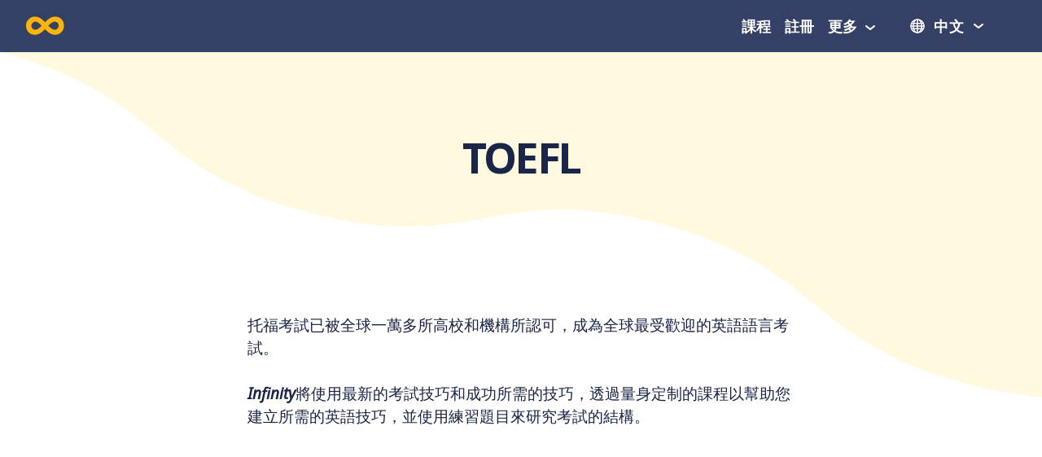

--- FILE ---
content_type: text/html; charset=UTF-8
request_url: https://infinity121.com/zh/courses/toefl
body_size: 6778
content:
<!doctype html>
<html class="no-js"
      lang="zh">

<head>
    <meta charset="utf-8">
    <meta http-equiv="x-ua-compatible"
          content="ie=edge">
    <title>     TOEFL | Infinity Training Corporation
 </title>
    <meta name="viewport"
          content="width=device-width, initial-scale=1, shrink-to-fit=no">
    <meta name="csrf-token"
          content="lbdvsTSNWiv788okCBo1eMhJdUiLEJYILFOCmnkv">
    <link href="https://fonts.googleapis.com/css?family=Noto+Sans:400,400i,700&display=swap"
          rel="stylesheet">

    <link rel="alternate" hreflang="en"
          href="https://infinity121.com/en/courses/toefl">
    <link rel="alternate" hreflang="jp"
          href="https://infinity121.com/jp/courses/toefl">

    <!-- Google tag (gtag.js) -->
    <script async
            src="https://www.googletagmanager.com/gtag/js?id=G-H24DWQJC3P"></script>
    <script>
        window.dataLayer = window.dataLayer || [];

        function gtag() {
            dataLayer.push(arguments);
        }

        gtag('js', new Date());

        gtag('config', 'G-H24DWQJC3P');
    </script>

    <link rel="stylesheet"
          href="/css/front.css?id=0f8420c2d4b94cc857da">

        <meta property="og:image" content="https://infinity121.com/images/infinity_fb_sharing.jpg"/>
<meta property="og:url" content="https://infinity121.com/zh/courses/toefl"/>
<meta property="og:title" content="TOEFL | Infinity Training Corporation"/>
<meta property="og:site_name" content="Infinity Training Corporation"/>
<meta property="og:type" content="Website"/>
<meta property="og:description" content="英語作為外語測驗"/>
<meta property="description" content="英語作為外語測驗">
<meta property="twitter:card" content="summary_large_image">
</head>

<body class="font-sans  antialiased text-deep-navy">
<!--[if lte IE 9]>
<p class="browserupgrade">You are using an <strong>outdated</strong> browser. Please <a href="https://browsehappy.com/">upgrade
                                                                                                                        your browser</a> to improve your experience and security.
</p>
<![endif]-->
<div id="app">
    <div class="h-16 m-0 p-0 nav-shadow absolute"></div>
    <div class="h-16"></div>
<div class="pt-4 pb-32 wave-yellow-top px-6">
    <h1 class="type-h1 text-center py-20 px-6">TOEFL</h1>
    <div class="type-b1 max-w-2xl mx-auto mt-20"><div>托福考試已被全球一萬多所高校和機構所認可，成為全球最受歡迎的英語語言考試。</div><div><br><strong><em>Infinity</em></strong>將使用最新的考試技巧和成功所需的技巧，透過量身定制的課程以幫助您建立所需的英語技巧，並使用練習題目來研究考試的結構。</div></div>
</div>
<div class="bg-white px-6">

</div>
<div class="flex flex-col items-center pt-32 pb-48 wave-blue-bottom px-6">
    <a href="/zh/students/sign-up?course=toefl" class="btn btn-dark mb-12">請求聯繫 &gt;</a>
    <a href="/zh/courses" class="type-a1 arrow-link-right hover:text-hms-navy">回到課程</a>
</div>
    <div class="bg-deep-navy text-white px-6">
    <div class="py-12">
        <svg xmlns="http://www.w3.org/2000/svg" viewBox="0 0 196.6 41.01" class="h-8 block mx-auto">
            <path d="M8 37.81H5.47V30.4H3.15v-2.1h7.21v2.1H8zM17.68 34.11a3.85 3.85 0 01-1 2.84A3.61 3.61 0 0114 38a3.9 3.9 0 01-1.9-.45 3.25 3.25 0 01-1.3-1.3 4.36 4.36 0 01-.47-2.09 3.77 3.77 0 011-2.81 3.65 3.65 0 012.72-1 3.92 3.92 0 011.88.44A3.09 3.09 0 0117.2 32a4.12 4.12 0 01.48 2.11zm-4.77 0a3.31 3.31 0 00.25 1.45 1 1 0 001.69 0 3.49 3.49 0 00.24-1.45 3.3 3.3 0 00-.24-1.42 1 1 0 00-1.69 0 3.14 3.14 0 00-.25 1.42zM28.13 30.31a2.66 2.66 0 011.93.65 2.73 2.73 0 01.67 2.04v4.79h-2.55v-4a2.14 2.14 0 00-.18-1.15.78.78 0 00-.67-.33.85.85 0 00-.85.54 3.88 3.88 0 00-.24 1.53v3.43h-2.59v-4a2.3 2.3 0 00-.21-1.14.72.72 0 00-.64-.35.88.88 0 00-.89.59 4.73 4.73 0 00-.23 1.69v3.22h-2.55v-7.38h1.92l.37.91h.07a2.32 2.32 0 01.85-.75 2.94 2.94 0 011.36-.29 2.9 2.9 0 011.34.27 2.43 2.43 0 01.86.76h.1a2.22 2.22 0 01.9-.76 2.83 2.83 0 011.23-.27zM39.5 34.11a3.85 3.85 0 01-1 2.84 3.6 3.6 0 01-2.7 1 4 4 0 01-1.9-.45 3.25 3.25 0 01-1.3-1.3 4.36 4.36 0 01-.47-2.09 3.77 3.77 0 011-2.81 3.67 3.67 0 012.72-1 3.92 3.92 0 011.88.44A3.17 3.17 0 0139 32a4.22 4.22 0 01.5 2.11zm-4.77 0a3.31 3.31 0 00.27 1.45.88.88 0 00.85.5.87.87 0 00.84-.5 3.49 3.49 0 00.24-1.45 3.3 3.3 0 00-.24-1.42 1 1 0 00-1.69 0 3.14 3.14 0 00-.27 1.42zM45.41 30.31h.44l.33.05-.18 2.43h-.32a3.75 3.75 0 00-.54 0 3 3 0 00-.7.09 1.14 1.14 0 00-.63.41 1.53 1.53 0 00-.26 1v3.62H41v-7.47h1.9l.4 1.18h.12a2.63 2.63 0 01.86-.93 2 2 0 011.13-.38zM51.66 30.31h.44l.33.05-.23 2.4a2.16 2.16 0 00-.32 0 3.75 3.75 0 00-.54 0 3 3 0 00-.7.09 1.18 1.18 0 00-.63.41 1.53 1.53 0 00-.26 1v3.62H47.2v-7.44h1.9l.4 1.18h.12a2.63 2.63 0 01.86-.93 2.07 2.07 0 011.18-.38zM60.23 34.11a3.85 3.85 0 01-1 2.84 3.61 3.61 0 01-2.7 1 3.92 3.92 0 01-1.9-.45 3.25 3.25 0 01-1.3-1.3 4.36 4.36 0 01-.47-2.09 3.77 3.77 0 011-2.81 3.65 3.65 0 012.72-1 3.92 3.92 0 011.88.44 3.17 3.17 0 011.3 1.26 4.22 4.22 0 01.47 2.11zm-4.77 0a3.31 3.31 0 00.25 1.45 1 1 0 001.69 0 3.49 3.49 0 00.24-1.45 3.3 3.3 0 00-.24-1.42 1 1 0 00-1.69 0 3.14 3.14 0 00-.25 1.42zM67.76 37.81L67 34.59c-.06-.22-.11-.48-.16-.77s-.1-.58-.14-.84l-.09-.59-.09.6c0 .27-.1.55-.16.85s-.12.58-.18.84l-.74 3.13h-2.73l-2-7.37h2.5l.6 2.83a7.11 7.11 0 01.13.75c0 .29.09.58.12.88s.07.56.08.79c0-.17 0-.38.07-.61s.07-.46.11-.69l.11-.61c0-.18.06-.3.07-.36l.68-3H68l.62 3c0 .16.08.38.13.64s.1.54.14.82.08.54.11.77c0-.23 0-.51.08-.81s.07-.61.12-.9.09-.52.13-.71l.65-2.83h2.46l-2 7.37zM76.31 28.31l.09.15c-.08.32-.18.7-.31 1.14s-.26.89-.4 1.34-.3.84-.44 1.17h-1.81c.09-.41.17-.84.25-1.29s.16-.89.23-1.32.12-.83.16-1.19zM82.49 35.55a2.46 2.46 0 01-.31 1.24 2.07 2.07 0 01-1 .85 4.39 4.39 0 01-1.81.31 9.78 9.78 0 01-1.4-.09 5.86 5.86 0 01-1.26-.33v-2a6.91 6.91 0 001.42.46 6.68 6.68 0 001.13.14c.56 0 .83-.13.83-.38a.35.35 0 00-.13-.28 1.67 1.67 0 00-.48-.26l-1-.41a3.64 3.64 0 01-1.37-.87 2 2 0 01-.46-1.42 1.8 1.8 0 01.84-1.62 3.9 3.9 0 012.2-.55 5.42 5.42 0 011.37.16 8 8 0 011.34.47l-.7 1.64a5.82 5.82 0 00-1.1-.4 3.7 3.7 0 00-.9-.15c-.41 0-.62.1-.62.31a.32.32 0 00.11.24 1.71 1.71 0 00.43.24c.22.1.53.22.94.38a6.43 6.43 0 011.06.56 1.84 1.84 0 01.62.72 2.43 2.43 0 01.25 1.04zM91 35.94a2.59 2.59 0 00.63-.08l.6-.18v1.85a6.07 6.07 0 01-.88.3 4.9 4.9 0 01-1.19.12 3.26 3.26 0 01-1.26-.23 1.65 1.65 0 01-.85-.78 3.28 3.28 0 01-.3-1.55v-3h-.89v-1l1.13-.8.63-1.59h1.67v1.48h1.81v1.91h-1.81v2.87a.63.63 0 00.71.68zM98 30.31a3.25 3.25 0 01.44 0l.34.05-.23 2.4h-.33a3.57 3.57 0 00-.54 0 3 3 0 00-.69.09 1.14 1.14 0 00-.63.41 1.47 1.47 0 00-.26 1v3.62h-2.6v-7.44h1.89l.4 1.18h.12a2.83 2.83 0 01.86-.93 2.09 2.09 0 011.23-.38zM103.09 30.31a3.19 3.19 0 012.18.69 2.49 2.49 0 01.79 2v4.83h-1.76l-.49-1h-.06a3.44 3.44 0 01-.64.63 1.89 1.89 0 01-.74.36 3.91 3.91 0 01-1 .12 2.27 2.27 0 01-1.6-.59 2.31 2.31 0 01-.64-1.8 2 2 0 01.82-1.76 4.53 4.53 0 012.38-.64h1.22V33a.87.87 0 00-.24-.7.94.94 0 00-.65-.21 3.59 3.59 0 00-1 .15 9.44 9.44 0 00-1.08.4L99.83 31a5.27 5.27 0 011.45-.5 9.06 9.06 0 011.81-.19zm.44 4.21h-.59a1.87 1.87 0 00-1 .24.78.78 0 00-.28.63.73.73 0 00.2.55.78.78 0 00.54.18 1.13 1.13 0 00.79-.3.94.94 0 00.33-.75zM109.08 27.47a2 2 0 011 .23 1.2 1.2 0 010 1.79 1.85 1.85 0 01-1 .23 1.78 1.78 0 01-1-.23 1.22 1.22 0 010-1.79 1.88 1.88 0 011-.23zm1.27 3v7.37h-2.54v-7.4zM116.74 30.31a2.69 2.69 0 011.86.65 2.63 2.63 0 01.72 2.06v4.79h-2.54v-4a2.2 2.2 0 00-.22-1.11.72.72 0 00-.68-.37.94.94 0 00-1 .59 4.46 4.46 0 00-.25 1.69v3.22h-2.55v-7.39H114l.35 1h.09a2.43 2.43 0 01.92-.82 2.91 2.91 0 011.38-.31zM122.35 27.47a1.94 1.94 0 011 .23 1.18 1.18 0 010 1.79 1.83 1.83 0 01-1 .23 1.78 1.78 0 01-.95-.23 1.2 1.2 0 010-1.79 1.88 1.88 0 01.95-.23zm1.27 3v7.37h-2.55v-7.4zM130 30.31a2.71 2.71 0 011.87.65 2.63 2.63 0 01.72 2.06v4.79H130v-4a2.33 2.33 0 00-.21-1.11.73.73 0 00-.68-.37 1 1 0 00-1 .59 4.67 4.67 0 00-.25 1.69v3.22h-2.54v-7.39h1.92l.34 1h.1a2.4 2.4 0 01.91-.82 2.94 2.94 0 011.41-.31zM136.68 30.31a2.34 2.34 0 011.25.3 2.56 2.56 0 01.76.74h.06l.18-.91h2.2v7.39a2.93 2.93 0 01-1 2.37 4.58 4.58 0 01-3 .81 12 12 0 01-1.57-.09 5.72 5.72 0 01-1.31-.33v-2.12a9.41 9.41 0 001.27.42 6.69 6.69 0 001.46.14c1 0 1.54-.37 1.54-1.1v-.13a5.53 5.53 0 01.08-.92h-.08a2.27 2.27 0 01-.73.75 2.12 2.12 0 01-1.22.32 2.29 2.29 0 01-1.91-1 4.62 4.62 0 01-.73-2.83 4.61 4.61 0 01.75-2.85 2.32 2.32 0 012-.96zm1 2c-.7 0-1 .63-1 1.9a2.69 2.69 0 00.26 1.38 1.08 1.08 0 001.69 0 2.28 2.28 0 00.25-1.18v-.3a3 3 0 00-.24-1.34.91.91 0 00-1-.49zM145.25 35.87l.09.15q-.12.48-.3 1.14c-.13.45-.26.89-.41 1.34s-.29.84-.43 1.17h-1.82c.09-.4.18-.83.26-1.28s.15-.9.22-1.33.13-.84.16-1.19zM154.09 35.94a2.45 2.45 0 00.62-.08q.3-.07.6-.18v1.85a5.56 5.56 0 01-.87.3 5 5 0 01-1.19.12 3.34 3.34 0 01-1.27-.23 1.67 1.67 0 01-.84-.78 3.28 3.28 0 01-.3-1.55v-3h-.9v-1l1.14-.8.65-1.55h1.67v1.48h1.81v1.91h-1.81v2.87a.63.63 0 00.69.64zM163.65 34.11a3.85 3.85 0 01-1 2.84A3.62 3.62 0 01160 38a3.88 3.88 0 01-1.89-.45 3.25 3.25 0 01-1.3-1.3 4.36 4.36 0 01-.47-2.09 3.81 3.81 0 011-2.81 3.68 3.68 0 012.72-1 4 4 0 011.89.44 3.09 3.09 0 011.22 1.21 4.12 4.12 0 01.48 2.11zm-4.78 0a3.3 3.3 0 00.26 1.45.88.88 0 00.85.5.85.85 0 00.83-.5 3.31 3.31 0 00.25-1.45 3.14 3.14 0 00-.25-1.42.87.87 0 00-.84-.49.89.89 0 00-.84.49 3.12 3.12 0 00-.26 1.42zM167.39 38a2.27 2.27 0 01-1.88-1 4.62 4.62 0 01-.73-2.83 4.59 4.59 0 01.75-2.86 2.36 2.36 0 012-1 2 2 0 011.18.31 2.89 2.89 0 01.75.77h.05c0-.19-.06-.45-.08-.77s0-.65 0-1v-2h2.56v10.19H170l-.54-.93h-.1a2.27 2.27 0 01-.73.75 2.16 2.16 0 01-1.24.37zm1-2a1 1 0 00.87-.39 2.27 2.27 0 00.27-1.19v-.2a2.94 2.94 0 00-.25-1.33 1 1 0 00-.91-.47.9.9 0 00-.76.44 2.5 2.5 0 00-.3 1.38 2.35 2.35 0 00.3 1.34.94.94 0 00.82.36zM177.27 30.31a3.23 3.23 0 012.19.69 2.52 2.52 0 01.78 2v4.83h-1.76l-.49-1h-.05a4.18 4.18 0 01-.64.63 2 2 0 01-.75.36 3.86 3.86 0 01-1 .12 2.13 2.13 0 01-2.24-2.39 2 2 0 01.82-1.76 4.56 4.56 0 012.38-.64h1.23V33a.87.87 0 00-.24-.7 1 1 0 00-.66-.21 3.65 3.65 0 00-1 .15 9.44 9.44 0 00-1.08.4L174 31a5.21 5.21 0 011.44-.5 9.06 9.06 0 011.83-.19zm.44 4.21h-.59a1.8 1.8 0 00-1 .24.75.75 0 00-.28.63.69.69 0 00.2.55.76.76 0 00.53.18 1.11 1.11 0 00.79-.3.94.94 0 00.33-.75zM181.08 30.44h2.68l1.24 4.23a2 2 0 01.08.36 3.42 3.42 0 010 .44h.06a4.12 4.12 0 01.07-.46q0-.19.09-.33l1.28-4.24h2.6l-2.92 7.84a6.09 6.09 0 01-.78 1.51 2.89 2.89 0 01-1.11.92 3.91 3.91 0 01-1.62.3 5.21 5.21 0 01-.6 0l-.44-.07v-2l.35.05a3.15 3.15 0 00.44 0 1.12 1.12 0 00.93-.37 2.81 2.81 0 00.48-.85v-.06zM22.88 15.64c-3.42 3.16-6.64 6.71-12.29 6.71C4.27 22.35 0 17.61 0 11.37A10.82 10.82 0 0111.11.39C16 .39 19.73 4 23 7.09c3.37-3.15 6.59-6.7 12.24-6.7 6.32 0 10.59 4.73 10.59 11a10.83 10.83 0 01-11.11 11c-4.87-.04-8.62-3.66-11.84-6.75zm-4-4.21c-2-2-4.54-5-7.63-5a4.86 4.86 0 00-4.8 4.94 4.66 4.66 0 004.61 4.93c3.01 0 5.51-2.63 7.81-4.87zm20.52-.06a4.66 4.66 0 00-4.61-4.94c-3 0-5.52 2.63-7.82 4.87 2 2 4.54 5 7.63 5a4.86 4.86 0 004.79-4.93z" fill="#ffb40a"/>
            <path d="M58.29 23.65H46V20l2.94-1.12V4.74L46 3.64V0h12.29v3.64l-2.95 1.1v14.14L58.29 20zM83.16 23.65h-8.38L66.14 7H66c.06.77.11 1.47.14 2.09s.07 1.27.1 2 0 1.34 0 1.93v10.63h-5.6V0H69l8.6 16.43h.1c0-.75-.09-1.43-.12-2s-.06-1.23-.08-1.89 0-1.27 0-1.82V0h5.69zM91.91 23.65h-6.3V0h14v5.13h-7.7v4.51H99v5.13h-7.09zM114.36 23.65H102V20l3-1.12V4.74l-3-1.1V0h12.32v3.64l-3 1.1v14.14l3 1.12zM139.24 23.65h-8.38L122.21 7h-.13c.07.77.12 1.47.15 2.09s.06 1.27.1 2 0 1.34 0 1.93v10.63h-5.67V0h8.35l8.61 16.43h.1c0-.75-.08-1.43-.11-2s-.07-1.23-.09-1.89 0-1.27 0-1.82V0h5.7zM153.91 23.65h-12.32V20l2.95-1.12V4.74l-2.95-1.1V0h12.32v3.64L151 4.74v14.14l2.91 1.12zM168 23.65h-6.39V5.23h-5.77V0h17.92v5.23H168zM185.61 8.78L189.68 0h6.92l-7.78 14.41v9.24h-6.43v-9L174.61 0h7z" fill="#fff"/>
</svg>
    </div>
    <div class="max-w-5xl mx-auto flex flex-col md:flex-row items-center md:items-start justify-center pb-12">
        <div class="w-full mb-12 md:mb-0 md:w-1/3 flex flex-col items-center">
            <p class="type-h2 mb-6">註冊學習</p>
                            <p class="type-b2 w-40 text-center truncate">
                    <a class="hover:text-mustard"
                       href="/zh/courses/gept">GEPT
                    </a>
                </p>
                            <p class="type-b2 w-40 text-center truncate">
                    <a class="hover:text-mustard"
                       href="/zh/courses/toefl">TOEFL
                    </a>
                </p>
                            <p class="type-b2 w-40 text-center truncate">
                    <a class="hover:text-mustard"
                       href="/zh/courses/toeic">TOEIC
                    </a>
                </p>
                        <p class="type-b2"><a class="hover:text-mustard" href="/zh/courses">更多 &gt;</a></p>
        </div>
        <div class="w-full mb-12 md:mb-0 md:w-1/3 flex flex-col items-center">
            <p class="type-h2 mb-6">聯絡我們</p>

            <p class="type-b2">+886 983 644 123</p>
            <p class="type-b2"><a href="mailto:contact@infinity121.com">contact@infinity121.com</a></p>
            <p class="type-b2">
                <a href="https://line.me/R/ti/p/michaeljoyner">LINE: @infinity121</a>
                </p>
        </div>
        <div class="w-full mb-12 md:mb-0 md:w-1/3 flex flex-col items-center">
            <p class="type-h2 mb-6">
                <a href="/zh/join-us" class="hover:text-mustard arrow-link-left">申請成為教師</a>
            </p>
        </div>
    </div>
    <p class="type-b2 text-center pb-4 mt-12">
        <span class="text-sky-blue">Beautifully Designed By </span>
        <a href="/" class="text-sunny-yellow hover:text-mustard">Dymantic Design</a>
    </p>
</div>
    <div
    class="main-nav flex h-16 bg-hms-navy text-white fixed w-full top-0 left-0 pl-4 lg:pl-8 pr-4 lg:pr-12 justify-between items-center">
    <div>
        <a href="/zh/" class="no-underline">
            <svg xmlns="http://www.w3.org/2000/svg" viewBox="0 0 196.6 23.65" class="h-6 text-mustard hover:text-sunny-yellow">
    <g data-name="Layer 2">
        <g data-name="Layer 1">
            <path d="M22.88 15.64c-3.42 3.16-6.64 6.71-12.29 6.71C4.27 22.35 0 17.61 0 11.37A10.82 10.82 0 0111.11.39C16 .39 19.73 4 23 7.09c3.37-3.15 6.59-6.7 12.24-6.7 6.32 0 10.59 4.73 10.59 11a10.83 10.83 0 01-11.11 11c-4.87-.04-8.62-3.66-11.84-6.75zm-4-4.21c-2-2-4.54-5-7.63-5a4.86 4.86 0 00-4.8 4.94 4.66 4.66 0 004.61 4.93c3.01 0 5.51-2.63 7.81-4.87zm20.52-.06a4.66 4.66 0 00-4.61-4.94c-3 0-5.52 2.63-7.82 4.87 2 2 4.54 5 7.63 5a4.86 4.86 0 004.79-4.93z" class="fill-current"/>
            <path d="M58.29 23.65H46V20l2.94-1.12V4.74L46 3.64V0h12.29v3.64l-2.95 1.1v14.14L58.29 20zM83.16 23.65h-8.38L66.14 7H66c.06.77.11 1.47.14 2.09s.07 1.27.1 2 0 1.34 0 1.93v10.63h-5.6V0H69l8.6 16.43h.1c0-.75-.09-1.43-.12-2s-.06-1.23-.08-1.89 0-1.27 0-1.82V0h5.69zM91.91 23.65h-6.3V0h14v5.13h-7.7v4.51H99v5.13h-7.09zM114.36 23.65H102V20l3-1.12V4.74l-3-1.1V0h12.32v3.64l-3 1.1v14.14l3 1.12zM139.24 23.65h-8.38L122.21 7h-.13c.07.77.12 1.47.15 2.09s.06 1.27.1 2 0 1.34 0 1.93v10.63h-5.67V0h8.35l8.61 16.43h.1c0-.75-.08-1.43-.11-2s-.07-1.23-.09-1.89 0-1.27 0-1.82V0h5.7zM153.91 23.65h-12.32V20l2.95-1.12V4.74l-2.95-1.1V0h12.32v3.64L151 4.74v14.14l2.91 1.12zM168 23.65h-6.39V5.23h-5.77V0h17.92v5.23H168zM185.61 8.78L189.68 0h6.92l-7.78 14.41v9.24h-6.43v-9L174.61 0h7z" fill="#354066"/>
        </g>
    </g>
</svg>
        </a>
    </div>
    <div
        class="nav-drawer flex flex-col lg:flex-row fixed lg:static top-16 w-full lg:w-auto min-h-full lg:min-h-0 left-0 capitalize">
        <a class="type-a1 tracking-wide ml-4 mt-12 mb-4 lg:mb-0 lg:mt-0 hover:text-mustard"
           href="/zh/courses">課程</a>
        <a class="type-a1 tracking-wide ml-4 mb-4 lg:mb-0 hover:text-mustard"
           href="/zh/students/sign-up">註冊</a>
        <div class="hidden lg:block group relative">
            <button
                class="hidden lg:inline-block type-a1 tracking-wide ml-4 mr-6 focus:outline-none dropdown-btn capitalize">更多
                <svg xmlns="http://www.w3.org/2000/svg" viewBox="0 0 24 11.92" class="w-3 ml-1 inline">
                    <path class="stroke-current" fill="none" stroke-linecap="round" stroke-linejoin="round"
                          stroke-width="4" d="M22 2L12 9.92 2 2"/>
                </svg>
            </button>
            <div class="nav-more hidden group-hover:block absolute center-x w-48">
                <div class="relative center-x top-8 up-pointer bg-hms-navy rounded px-4 pt-2 shadow-button">
                    <a class="block my-2 pb-2 type-a1 text-white hover:text-mustard tracking-wide pl-4 border-none lg:border-solid border-b lg:border-black"
   href="/zh/teachers">教師</a>
<a class="block mb-2 pb-2 type-a1 text-white hover:text-mustard tracking-wide pl-4 border-none lg:border-solid border-b lg:border-black"
   href="/zh/about-us">關於我們</a>
<a class="block mb-2 pb-2 type-a1 text-white hover:text-mustard tracking-wide pl-4 border-none lg:border-solid border-b lg:border-black"
   href="/zh/contact-us">聯絡我們</a>
<a class="block mb-2 pb-2 type-a1 text-white hover:text-mustard tracking-wide pl-4" href="/zh/affiliates">會員關係</a>
                </div>
            </div>
        </div>
        <div class="lg:hidden">
            <a class="block my-2 pb-2 type-a1 text-white hover:text-mustard tracking-wide pl-4 border-none lg:border-solid border-b lg:border-black"
   href="/zh/teachers">教師</a>
<a class="block mb-2 pb-2 type-a1 text-white hover:text-mustard tracking-wide pl-4 border-none lg:border-solid border-b lg:border-black"
   href="/zh/about-us">關於我們</a>
<a class="block mb-2 pb-2 type-a1 text-white hover:text-mustard tracking-wide pl-4 border-none lg:border-solid border-b lg:border-black"
   href="/zh/contact-us">聯絡我們</a>
<a class="block mb-2 pb-2 type-a1 text-white hover:text-mustard tracking-wide pl-4" href="/zh/affiliates">會員關係</a>
        </div>

        <div>
    <div class="hidden lg:block group relative">
        <button
            class="hidden lg:flex items-center type-a1 tracking-wide ml-4 mr-6 focus:outline-none dropdown-btn capitalize">
            <svg class="text-white fill-current h-6 mr-2" xmlns="http://www.w3.org/2000/svg" viewBox="0 0 23.54 23.54">
    <defs>
        <clipPath id="a" transform="translate(3.27 3.27)">
            <path d="M8.5 0A8.5 8.5 0 1017 8.5 8.51 8.51 0 008.5 0zm5.14 12.32h1.18a7.51 7.51 0 01-2.45 2.47 8.86 8.86 0 001.27-2.47zm-11.46 0h1.18a8.86 8.86 0 001.27 2.47 7.51 7.51 0 01-2.45-2.47zM4.63 2.21a8.86 8.86 0 00-1.27 2.47H2.18a7.51 7.51 0 012.45-2.47zm10.19 2.47h-1.18a8.86 8.86 0 00-1.27-2.47 7.51 7.51 0 012.45 2.47zM14.25 8A11.7 11.7 0 0014 5.78h1.41A7.47 7.47 0 0115.87 8zm0 1.1h1.62a7.47 7.47 0 01-.5 2.17H14a11.7 11.7 0 00.29-2.17zm-5.2 2.17V9.05h4.09a11.46 11.46 0 01-.31 2.17zm0 4.62v-3.57h3.43c-.73 1.9-2 3.24-3.43 3.52zM8 12.32v3.52c-1.46-.28-2.7-1.62-3.43-3.52zM3.86 9.05H8v2.17H4.17a11.46 11.46 0 01-.31-2.17zM2.75 8H1.13a7.47 7.47 0 01.5-2.17H3A11.7 11.7 0 002.75 8zM8 5.78V8H3.86a11.46 11.46 0 01.31-2.17zm0-4.62v3.52H4.52c.73-1.9 2-3.24 3.43-3.52zm4.88 4.62A11.46 11.46 0 0113.14 8H9.05V5.78zm-3.83-1.1V1.16c1.46.28 2.7 1.62 3.43 3.52zM1.13 9.05h1.62A11.7 11.7 0 003 11.22H1.63a7.47 7.47 0 01-.5-2.17z" clip-rule="evenodd"/>
        </clipPath>
    </defs>
    <g>
        <g>
            <path d="M11.77 3.27a8.5 8.5 0 108.5 8.5 8.51 8.51 0 00-8.5-8.5zm5.14 12.32h1.18a7.51 7.51 0 01-2.45 2.47 8.86 8.86 0 001.27-2.47zm-11.46 0h1.18a8.86 8.86 0 001.27 2.47 7.51 7.51 0 01-2.45-2.47zM7.9 5.48a8.86 8.86 0 00-1.27 2.47H5.45A7.51 7.51 0 017.9 5.48zm10.19 2.47h-1.18a8.86 8.86 0 00-1.27-2.47 7.51 7.51 0 012.45 2.47zm-.57 3.32a11.7 11.7 0 00-.25-2.22h1.41a7.47 7.47 0 01.46 2.22zm0 1.1h1.62a7.47 7.47 0 01-.5 2.17h-1.37a11.7 11.7 0 00.29-2.17zm-5.2 2.17v-2.22h4.09a11.46 11.46 0 01-.31 2.17zm0 4.62v-3.57h3.43c-.73 1.9-2 3.24-3.43 3.52zm-1.05-3.57v3.52c-1.46-.28-2.7-1.62-3.43-3.52zm-4.14-3.27h4.14v2.17H7.44a11.46 11.46 0 01-.31-2.17zm-1.11-1.05H4.4a7.47 7.47 0 01.5-2.17h1.37a11.7 11.7 0 00-.25 2.17zm5.25-2.22v2.22H7.13a11.46 11.46 0 01.31-2.17zm0-4.62v3.52H7.79c.73-1.9 2-3.24 3.43-3.52zm4.88 4.62a11.46 11.46 0 01.26 2.22h-4.09V9.05zm-3.83-1.1V4.43c1.46.28 2.7 1.62 3.43 3.52zM4.4 12.32h1.62a11.7 11.7 0 00.25 2.17H4.9a7.47 7.47 0 01-.5-2.17z" fill-rule="evenodd"/>
            <g clip-path="url(#a)">
                <path d="M0 0h23.54v23.54H0z"/>
            </g>
        </g>
    </g>
</svg>
            <span class="mr-2">中文</span>

            <svg xmlns="http://www.w3.org/2000/svg" viewBox="0 0 24 11.92" class="w-3 ml-1 inline">
                <path class="stroke-current" fill="none" stroke-linecap="round" stroke-linejoin="round"
                      stroke-width="4" d="M22 2L12 9.92 2 2"/>
            </svg>
        </button>
        <div class="nav-more hidden group-hover:block absolute center-x w-32">
            <div class="relative center-x top-8 up-pointer bg-hms-navy rounded px-4 pb-4 pt-2 shadow-button">
                                    <a class="text-white hover:text-sunny-yellow block text-center font-bold my-3" href="/en/courses/toefl">Eng</a>
                                    <a class="text-white hover:text-sunny-yellow block text-center font-bold my-3" href="/jp/courses/toefl">日本語</a>
                            </div>
        </div>
    </div>
    <div class="block lg:hidden px-4 text-white">
                <a class="text-white hover:text-sunny-yellow block font-bold mb-4" href="/en/courses/toefl">Eng</a>
                <a class="text-white hover:text-sunny-yellow block font-bold mb-4" href="/jp/courses/toefl">日本語</a>
            </div>
</div>



    </div>
    <button class="lg:hidden nav-trigger hover:text-mustard">
        <svg class="w-6 fill-current" xmlns="http://www.w3.org/2000/svg" viewBox="0 0 20 20">
            <path
                d="M16.4 9H3.6c-.552 0-.6.447-.6 1 0 .553.048 1 .6 1h12.8c.552 0 .6-.447.6-1 0-.553-.048-1-.6-1zm0 4H3.6c-.552 0-.6.447-.6 1 0 .553.048 1 .6 1h12.8c.552 0 .6-.447.6-1 0-.553-.048-1-.6-1zM3.6 7h12.8c.552 0 .6-.447.6-1 0-.553-.048-1-.6-1H3.6c-.552 0-.6.447-.6 1 0 .553.048 1 .6 1z"/>
        </svg>
    </button>
</div>
</div>
<script src="/js/front.js?id=286d6baf7832da4b860d"></script>

</body>

</html>


--- FILE ---
content_type: text/css
request_url: https://infinity121.com/css/front.css?id=0f8420c2d4b94cc857da
body_size: 6682
content:
/*! normalize.css v8.0.1 | MIT License | github.com/necolas/normalize.css */html{line-height:1.15;-webkit-text-size-adjust:100%}body{margin:0}main{display:block}h1{font-size:2em;margin:.67em 0}hr{box-sizing:content-box;height:0;overflow:visible}pre{font-family:monospace,monospace;font-size:1em}a{background-color:transparent}abbr[title]{border-bottom:none;text-decoration:underline;-webkit-text-decoration:underline dotted;text-decoration:underline dotted}b,strong{font-weight:bolder}code,kbd,samp{font-family:monospace,monospace;font-size:1em}small{font-size:80%}sub,sup{font-size:75%;line-height:0;position:relative;vertical-align:baseline}sub{bottom:-.25em}sup{top:-.5em}img{border-style:none}button,input,optgroup,select,textarea{font-family:inherit;font-size:100%;line-height:1.15;margin:0}button,input{overflow:visible}button,select{text-transform:none}[type=button],[type=reset],[type=submit],button{-webkit-appearance:button}[type=button]::-moz-focus-inner,[type=reset]::-moz-focus-inner,[type=submit]::-moz-focus-inner,button::-moz-focus-inner{border-style:none;padding:0}[type=button]:-moz-focusring,[type=reset]:-moz-focusring,[type=submit]:-moz-focusring,button:-moz-focusring{outline:1px dotted ButtonText}fieldset{padding:.35em .75em .625em}legend{box-sizing:border-box;color:inherit;display:table;max-width:100%;padding:0;white-space:normal}progress{vertical-align:baseline}textarea{overflow:auto}[type=checkbox],[type=radio]{box-sizing:border-box;padding:0}[type=number]::-webkit-inner-spin-button,[type=number]::-webkit-outer-spin-button{height:auto}[type=search]{-webkit-appearance:textfield;outline-offset:-2px}[type=search]::-webkit-search-decoration{-webkit-appearance:none}::-webkit-file-upload-button{-webkit-appearance:button;font:inherit}details{display:block}summary{display:list-item}[hidden],template{display:none}blockquote,dd,dl,figure,h1,h2,h3,h4,h5,h6,hr,p,pre{margin:0}button{background-color:transparent;background-image:none;padding:0}button:focus{outline:1px dotted;outline:5px auto -webkit-focus-ring-color}fieldset,ol,ul{margin:0;padding:0}ol,ul{list-style:none}html{font-family:Noto Sans,-apple-system,BlinkMacSystemFont,Segoe UI,Roboto,Helvetica Neue,Arial,sans-serif,Apple Color Emoji,Segoe UI Emoji,Segoe UI Symbol,Noto Color Emoji;line-height:1.5}*,:after,:before{box-sizing:border-box;border:0 solid #e2e8f0}hr{border-top-width:1px}img{border-style:solid}textarea{resize:vertical}input::-webkit-input-placeholder,textarea::-webkit-input-placeholder{color:#a0aec0}input::-moz-placeholder,textarea::-moz-placeholder{color:#a0aec0}input:-ms-input-placeholder,textarea:-ms-input-placeholder{color:#a0aec0}input::-ms-input-placeholder,textarea::-ms-input-placeholder{color:#a0aec0}input::placeholder,textarea::placeholder{color:#a0aec0}[role=button],button{cursor:pointer}table{border-collapse:collapse}h1,h2,h3,h4,h5,h6{font-size:inherit;font-weight:inherit}a{color:inherit;text-decoration:inherit}button,input,optgroup,select,textarea{padding:0;line-height:inherit;color:inherit}code,kbd,pre,samp{font-family:Menlo,Monaco,Consolas,Liberation Mono,Courier New,monospace}audio,canvas,embed,iframe,img,object,svg,video{display:block;vertical-align:middle}img,video{max-width:100%;height:auto}.bg-transparent{background-color:transparent}.bg-black{--bg-opacity:1;background-color:#232a34;background-color:rgba(35,42,52,var(--bg-opacity))}.bg-white{--bg-opacity:1;background-color:#fff;background-color:rgba(255,255,255,var(--bg-opacity))}.bg-gray-100{--bg-opacity:1;background-color:#f7fafc;background-color:rgba(247,250,252,var(--bg-opacity))}.bg-gray-200{--bg-opacity:1;background-color:#edf2f7;background-color:rgba(237,242,247,var(--bg-opacity))}.bg-gray-400{--bg-opacity:1;background-color:#cbd5e0;background-color:rgba(203,213,224,var(--bg-opacity))}.bg-gray-500{--bg-opacity:1;background-color:#a0aec0;background-color:rgba(160,174,192,var(--bg-opacity))}.bg-red-100{--bg-opacity:1;background-color:#fff5f5;background-color:rgba(255,245,245,var(--bg-opacity))}.bg-red-200{--bg-opacity:1;background-color:#fed7d7;background-color:rgba(254,215,215,var(--bg-opacity))}.bg-red-300{--bg-opacity:1;background-color:#feb2b2;background-color:rgba(254,178,178,var(--bg-opacity))}.bg-red-500{--bg-opacity:1;background-color:#f56565;background-color:rgba(245,101,101,var(--bg-opacity))}.bg-orange-200{--bg-opacity:1;background-color:#feebc8;background-color:rgba(254,235,200,var(--bg-opacity))}.bg-green-200{--bg-opacity:1;background-color:#c6f6d5;background-color:rgba(198,246,213,var(--bg-opacity))}.bg-green-300{--bg-opacity:1;background-color:#9ae6b4;background-color:rgba(154,230,180,var(--bg-opacity))}.bg-green-500{--bg-opacity:1;background-color:#48bb78;background-color:rgba(72,187,120,var(--bg-opacity))}.bg-teal-200{--bg-opacity:1;background-color:#b2f5ea;background-color:rgba(178,245,234,var(--bg-opacity))}.bg-blue-100{--bg-opacity:1;background-color:#ebf8ff;background-color:rgba(235,248,255,var(--bg-opacity))}.bg-blue-200{--bg-opacity:1;background-color:#bee3f8;background-color:rgba(190,227,248,var(--bg-opacity))}.bg-indigo-200{--bg-opacity:1;background-color:#c3dafe;background-color:rgba(195,218,254,var(--bg-opacity))}.bg-indigo-500{--bg-opacity:1;background-color:#667eea;background-color:rgba(102,126,234,var(--bg-opacity))}.bg-purple-200{--bg-opacity:1;background-color:#e9d8fd;background-color:rgba(233,216,253,var(--bg-opacity))}.bg-hms-navy{--bg-opacity:1;background-color:#354066;background-color:rgba(53,64,102,var(--bg-opacity))}.bg-deep-navy{--bg-opacity:1;background-color:#1a2547;background-color:rgba(26,37,71,var(--bg-opacity))}.bg-shady-blue{--bg-opacity:1;background-color:#f1f8ff;background-color:rgba(241,248,255,var(--bg-opacity))}.bg-mild-yellow{--bg-opacity:1;background-color:#fff9e0;background-color:rgba(255,249,224,var(--bg-opacity))}.bg-cardy-blue{--bg-opacity:1;background-color:#f5f9fa;background-color:rgba(245,249,250,var(--bg-opacity))}.bg-form-grey{--bg-opacity:1;background-color:#f1f1f1;background-color:rgba(241,241,241,var(--bg-opacity))}.bg-border-grey{--bg-opacity:1;background-color:#dcdcdc;background-color:rgba(220,220,220,var(--bg-opacity))}.bg-hard-ass-grey{--bg-opacity:1;background-color:#a3a8b9;background-color:rgba(163,168,185,var(--bg-opacity))}.bg-sky-blue{--bg-opacity:1;background-color:#91c8ff;background-color:rgba(145,200,255,var(--bg-opacity))}.bg-sunny-yellow{--bg-opacity:1;background-color:#ffdf56;background-color:rgba(255,223,86,var(--bg-opacity))}.bg-teesav-blue{--bg-opacity:1;background-color:#5a6282;background-color:rgba(90,98,130,var(--bg-opacity))}.bg-mustard{--bg-opacity:1;background-color:#ffb40a;background-color:rgba(255,180,10,var(--bg-opacity))}.bg-opaque{background-color:hsla(0,0%,100%,.8)}.hover\:bg-gray-200:hover{--bg-opacity:1;background-color:#edf2f7;background-color:rgba(237,242,247,var(--bg-opacity))}.hover\:bg-red-100:hover{--bg-opacity:1;background-color:#fff5f5;background-color:rgba(255,245,245,var(--bg-opacity))}.border-white{--border-opacity:1;border-color:#fff;border-color:rgba(255,255,255,var(--border-opacity))}.border-gray-100{--border-opacity:1;border-color:#f7fafc;border-color:rgba(247,250,252,var(--border-opacity))}.border-gray-200{--border-opacity:1;border-color:#edf2f7;border-color:rgba(237,242,247,var(--border-opacity))}.border-gray-500{--border-opacity:1;border-color:#a0aec0;border-color:rgba(160,174,192,var(--border-opacity))}.border-red-400{--border-opacity:1;border-color:#fc8181;border-color:rgba(252,129,129,var(--border-opacity))}.border-red-500{--border-opacity:1;border-color:#f56565;border-color:rgba(245,101,101,var(--border-opacity))}.border-orange-500{--border-opacity:1;border-color:#ed8936;border-color:rgba(237,137,54,var(--border-opacity))}.border-green-500{--border-opacity:1;border-color:#48bb78;border-color:rgba(72,187,120,var(--border-opacity))}.border-teal-500{--border-opacity:1;border-color:#38b2ac;border-color:rgba(56,178,172,var(--border-opacity))}.border-blue-500{--border-opacity:1;border-color:#4299e1;border-color:rgba(66,153,225,var(--border-opacity))}.border-indigo-500{--border-opacity:1;border-color:#667eea;border-color:rgba(102,126,234,var(--border-opacity))}.border-purple-500{--border-opacity:1;border-color:#9f7aea;border-color:rgba(159,122,234,var(--border-opacity))}.border-hms-navy{--border-opacity:1;border-color:#354066;border-color:rgba(53,64,102,var(--border-opacity))}.rounded{border-radius:.25rem}.rounded-lg{border-radius:.5rem}.rounded-full{border-radius:9999px}.border-none{border-style:none}.border-2{border-width:2px}.border{border-width:1px}.border-b-2{border-bottom-width:2px}.border-b{border-bottom-width:1px}.border-l{border-left-width:1px}.cursor-default{cursor:default}.cursor-pointer{cursor:pointer}.block{display:block}.inline-block{display:inline-block}.inline{display:inline}.flex{display:flex}.inline-flex{display:inline-flex}.table{display:table}.hidden{display:none}.group:hover .group-hover\:block{display:block}.flex-col{flex-direction:column}.flex-wrap{flex-wrap:wrap}.items-start{align-items:flex-start}.items-center{align-items:center}.justify-end{justify-content:flex-end}.justify-center{justify-content:center}.justify-between{justify-content:space-between}.justify-around{justify-content:space-around}.flex-1{flex:1 1 0%}.order-2{order:2}.order-3{order:3}.font-sans{font-family:Noto Sans,-apple-system,BlinkMacSystemFont,Segoe UI,Roboto,Helvetica Neue,Arial,sans-serif,Apple Color Emoji,Segoe UI Emoji,Segoe UI Symbol,Noto Color Emoji}.font-light{font-weight:300}.font-normal{font-weight:400}.font-semibold{font-weight:600}.font-bold{font-weight:700}.font-black{font-weight:900}.h-2{height:.5rem}.h-3{height:.75rem}.h-4{height:1rem}.h-5{height:1.25rem}.h-6{height:1.5rem}.h-8{height:2rem}.h-12{height:3rem}.h-16{height:4rem}.h-24{height:6rem}.h-28{height:7rem}.h-32{height:8rem}.h-40{height:10rem}.h-48{height:12rem}.h-64{height:16rem}.h-auto{height:auto}.h-full{height:100%}.h-screen{height:100vh}.text-xs{font-size:.75rem}.text-sm{font-size:.875rem}.text-lg{font-size:1.125rem}.text-xl{font-size:1.1875rem}.text-2xl{font-size:1.5rem}.text-3xl{font-size:1.875rem}.text-5xl{font-size:3.25rem}.leading-normal{line-height:1.5}.m-0{margin:0}.m-4{margin:1rem}.m-6{margin:1.5rem}.my-1{margin-top:.25rem;margin-bottom:.25rem}.my-2{margin-top:.5rem;margin-bottom:.5rem}.my-3{margin-top:.75rem;margin-bottom:.75rem}.mx-3{margin-left:.75rem;margin-right:.75rem}.my-4{margin-top:1rem;margin-bottom:1rem}.mx-4{margin-left:1rem;margin-right:1rem}.my-6{margin-top:1.5rem;margin-bottom:1.5rem}.my-8{margin-top:2rem;margin-bottom:2rem}.my-10{margin-top:2.5rem;margin-bottom:2.5rem}.my-12{margin-top:3rem;margin-bottom:3rem}.my-16{margin-top:4rem;margin-bottom:4rem}.my-20{margin-top:5rem;margin-bottom:5rem}.mx-auto{margin-left:auto;margin-right:auto}.mt-0{margin-top:0}.mb-0{margin-bottom:0}.mt-1{margin-top:.25rem}.mb-1{margin-bottom:.25rem}.ml-1{margin-left:.25rem}.mt-2{margin-top:.5rem}.mr-2{margin-right:.5rem}.mb-2{margin-bottom:.5rem}.ml-2{margin-left:.5rem}.mr-3{margin-right:.75rem}.ml-3{margin-left:.75rem}.mt-4{margin-top:1rem}.mr-4{margin-right:1rem}.mb-4{margin-bottom:1rem}.ml-4{margin-left:1rem}.mt-6{margin-top:1.5rem}.mr-6{margin-right:1.5rem}.mb-6{margin-bottom:1.5rem}.ml-6{margin-left:1.5rem}.mt-8{margin-top:2rem}.mr-8{margin-right:2rem}.mb-8{margin-bottom:2rem}.ml-8{margin-left:2rem}.mr-10{margin-right:2.5rem}.mb-10{margin-bottom:2.5rem}.mt-12{margin-top:3rem}.mb-12{margin-bottom:3rem}.mb-16{margin-bottom:4rem}.mt-20{margin-top:5rem}.mb-20{margin-bottom:5rem}.mb-32{margin-bottom:8rem}.mt-48{margin-top:12rem}.-mt-1{margin-top:-.25rem}.-mt-10{margin-top:-2.5rem}.max-w-xs{max-width:20rem}.max-w-sm{max-width:24rem}.max-w-md{max-width:28rem}.max-w-lg{max-width:32rem}.max-w-xl{max-width:36rem}.max-w-2xl{max-width:42rem}.max-w-3xl{max-width:48rem}.max-w-4xl{max-width:56rem}.max-w-5xl{max-width:64rem}.max-w-full{max-width:100%}.min-h-full{min-height:100%}.min-h-screen{min-height:100vh}.object-cover{-o-object-fit:cover;object-fit:cover}.opacity-50{opacity:.5}.focus\:outline-none:focus,.outline-none{outline:0}.overflow-auto{overflow:auto}.p-0{padding:0}.p-1{padding:.25rem}.p-2{padding:.5rem}.p-3{padding:.75rem}.p-4{padding:1rem}.p-6{padding:1.5rem}.p-8{padding:2rem}.p-20{padding:5rem}.py-1{padding-top:.25rem;padding-bottom:.25rem}.py-2{padding-top:.5rem;padding-bottom:.5rem}.px-2{padding-left:.5rem;padding-right:.5rem}.py-3{padding-top:.75rem;padding-bottom:.75rem}.px-3{padding-left:.75rem;padding-right:.75rem}.py-4{padding-top:1rem;padding-bottom:1rem}.px-4{padding-left:1rem;padding-right:1rem}.px-6{padding-left:1.5rem;padding-right:1.5rem}.py-8{padding-top:2rem;padding-bottom:2rem}.px-8{padding-left:2rem;padding-right:2rem}.py-12{padding-top:3rem;padding-bottom:3rem}.py-16{padding-top:4rem;padding-bottom:4rem}.py-20{padding-top:5rem;padding-bottom:5rem}.py-32{padding-top:8rem;padding-bottom:8rem}.py-80{padding-top:20rem;padding-bottom:20rem}.pb-1{padding-bottom:.25rem}.pt-2{padding-top:.5rem}.pb-2{padding-bottom:.5rem}.pl-2{padding-left:.5rem}.pt-3{padding-top:.75rem}.pb-3{padding-bottom:.75rem}.pt-4{padding-top:1rem}.pr-4{padding-right:1rem}.pb-4{padding-bottom:1rem}.pl-4{padding-left:1rem}.pt-8{padding-top:2rem}.pl-8{padding-left:2rem}.pb-12{padding-bottom:3rem}.pt-16{padding-top:4rem}.pb-20{padding-bottom:5rem}.pt-32{padding-top:8rem}.pb-32{padding-bottom:8rem}.pb-40{padding-bottom:10rem}.pt-48{padding-top:12rem}.pb-48{padding-bottom:12rem}.pt-64{padding-top:16rem}.pt-80{padding-top:20rem}.fixed{position:fixed}.absolute{position:absolute}.relative{position:relative}.inset-0{top:0;right:0;bottom:0;left:0}.top-0{top:0}.right-0{right:0}.left-0{left:0}.resize-none{resize:none}.shadow{box-shadow:0 1px 3px 0 rgba(0,0,0,.1),0 1px 2px 0 rgba(0,0,0,.06)}.shadow-lg{box-shadow:0 10px 15px -3px rgba(0,0,0,.1),0 4px 6px -2px rgba(0,0,0,.05)}.shadow-button{box-shadow:5px 5px 8px rgba(0,0,0,.2)}.fill-current{fill:currentColor}.stroke-current{stroke:currentColor}.text-left{text-align:left}.text-center{text-align:center}.text-right{text-align:right}.text-black{--text-opacity:1;color:#232a34;color:rgba(35,42,52,var(--text-opacity))}.text-white{--text-opacity:1;color:#fff;color:rgba(255,255,255,var(--text-opacity))}.text-gray-200{--text-opacity:1;color:#edf2f7;color:rgba(237,242,247,var(--text-opacity))}.text-gray-500{--text-opacity:1;color:#a0aec0;color:rgba(160,174,192,var(--text-opacity))}.text-gray-600{--text-opacity:1;color:#718096;color:rgba(113,128,150,var(--text-opacity))}.text-gray-700{--text-opacity:1;color:#4a5568;color:rgba(74,85,104,var(--text-opacity))}.text-gray-800{--text-opacity:1;color:#2d3748;color:rgba(45,55,72,var(--text-opacity))}.text-red-400{--text-opacity:1;color:#fc8181;color:rgba(252,129,129,var(--text-opacity))}.text-red-500{--text-opacity:1;color:#f56565;color:rgba(245,101,101,var(--text-opacity))}.text-red-600{--text-opacity:1;color:#e53e3e;color:rgba(229,62,62,var(--text-opacity))}.text-red-700{--text-opacity:1;color:#c53030;color:rgba(197,48,48,var(--text-opacity))}.text-orange-200{--text-opacity:1;color:#feebc8;color:rgba(254,235,200,var(--text-opacity))}.text-orange-700{--text-opacity:1;color:#c05621;color:rgba(192,86,33,var(--text-opacity))}.text-green-200{--text-opacity:1;color:#c6f6d5;color:rgba(198,246,213,var(--text-opacity))}.text-green-500{--text-opacity:1;color:#48bb78;color:rgba(72,187,120,var(--text-opacity))}.text-green-700{--text-opacity:1;color:#2f855a;color:rgba(47,133,90,var(--text-opacity))}.text-teal-700{--text-opacity:1;color:#2c7a7b;color:rgba(44,122,123,var(--text-opacity))}.text-blue-600{--text-opacity:1;color:#3182ce;color:rgba(49,130,206,var(--text-opacity))}.text-blue-700{--text-opacity:1;color:#2b6cb0;color:rgba(43,108,176,var(--text-opacity))}.text-indigo-700{--text-opacity:1;color:#4c51bf;color:rgba(76,81,191,var(--text-opacity))}.text-purple-200{--text-opacity:1;color:#e9d8fd;color:rgba(233,216,253,var(--text-opacity))}.text-purple-700{--text-opacity:1;color:#6b46c1;color:rgba(107,70,193,var(--text-opacity))}.text-hms-navy{--text-opacity:1;color:#354066;color:rgba(53,64,102,var(--text-opacity))}.text-deep-navy{--text-opacity:1;color:#1a2547;color:rgba(26,37,71,var(--text-opacity))}.text-sky-blue{--text-opacity:1;color:#91c8ff;color:rgba(145,200,255,var(--text-opacity))}.text-sunny-yellow{--text-opacity:1;color:#ffdf56;color:rgba(255,223,86,var(--text-opacity))}.text-mustard{--text-opacity:1;color:#ffb40a;color:rgba(255,180,10,var(--text-opacity))}.hover\:text-gray-800:hover{--text-opacity:1;color:#2d3748;color:rgba(45,55,72,var(--text-opacity))}.hover\:text-red-500:hover{--text-opacity:1;color:#f56565;color:rgba(245,101,101,var(--text-opacity))}.hover\:text-green-500:hover{--text-opacity:1;color:#48bb78;color:rgba(72,187,120,var(--text-opacity))}.hover\:text-blue-500:hover{--text-opacity:1;color:#4299e1;color:rgba(66,153,225,var(--text-opacity))}.hover\:text-blue-600:hover{--text-opacity:1;color:#3182ce;color:rgba(49,130,206,var(--text-opacity))}.hover\:text-indigo-500:hover{--text-opacity:1;color:#667eea;color:rgba(102,126,234,var(--text-opacity))}.hover\:text-hms-navy:hover{--text-opacity:1;color:#354066;color:rgba(53,64,102,var(--text-opacity))}.hover\:text-sunny-yellow:hover{--text-opacity:1;color:#ffdf56;color:rgba(255,223,86,var(--text-opacity))}.hover\:text-mustard:hover{--text-opacity:1;color:#ffb40a;color:rgba(255,180,10,var(--text-opacity))}.uppercase{text-transform:uppercase}.capitalize{text-transform:capitalize}.underline{text-decoration:underline}.no-underline{text-decoration:none}.hover\:underline:hover{text-decoration:underline}.antialiased{-webkit-font-smoothing:antialiased;-moz-osx-font-smoothing:grayscale}.tracking-wide{letter-spacing:.025em}.visible{visibility:visible}.truncate{overflow:hidden;text-overflow:ellipsis;white-space:nowrap}.w-0{width:0}.w-2{width:.5rem}.w-3{width:.75rem}.w-4{width:1rem}.w-5{width:1.25rem}.w-6{width:1.5rem}.w-8{width:2rem}.w-12{width:3rem}.w-16{width:4rem}.w-20{width:5rem}.w-24{width:6rem}.w-28{width:7rem}.w-32{width:8rem}.w-40{width:10rem}.w-48{width:12rem}.w-64{width:16rem}.w-68{width:17rem}.w-80{width:20rem}.w-auto{width:auto}.w-1\/2{width:50%}.w-1\/4{width:25%}.w-full{width:100%}.w-screen{width:100vw}.transform{--transform-translate-x:0;--transform-translate-y:0;--transform-rotate:0;--transform-skew-x:0;--transform-skew-y:0;--transform-scale-x:1;--transform-scale-y:1;transform:translateX(var(--transform-translate-x)) translateY(var(--transform-translate-y)) rotate(var(--transform-rotate)) skewX(var(--transform-skew-x)) skewY(var(--transform-skew-y)) scaleX(var(--transform-scale-x)) scaleY(var(--transform-scale-y))}.transition{transition-property:background-color,border-color,color,fill,stroke,opacity,box-shadow,transform}

/*! Flickity v2.2.1
https://flickity.metafizzy.co
---------------------------------------------- */.flickity-enabled{position:relative}.flickity-enabled:focus{outline:none}.flickity-viewport{overflow:hidden;position:relative;height:100%}.flickity-slider{position:absolute;width:100%;height:100%}.flickity-enabled.is-draggable{-webkit-tap-highlight-color:transparent;-webkit-user-select:none;-moz-user-select:none;-ms-user-select:none;user-select:none}.flickity-enabled.is-draggable .flickity-viewport{cursor:move;cursor:-webkit-grab;cursor:grab}.flickity-enabled.is-draggable .flickity-viewport.is-pointer-down{cursor:-webkit-grabbing;cursor:grabbing}.flickity-button{position:absolute;background:hsla(0,0%,100%,.75);border:none;color:#333}.flickity-button:hover{background:#fff;cursor:pointer}.flickity-button:focus{outline:none;box-shadow:0 0 0 5px #19f}.flickity-button:active{opacity:.6}.flickity-button:disabled{opacity:.3;cursor:auto;pointer-events:none}.flickity-button-icon{fill:currentColor}.flickity-prev-next-button{top:50%;width:44px;height:44px;border-radius:50%;transform:translateY(-50%)}.flickity-prev-next-button.previous{left:10px}.flickity-prev-next-button.next{right:10px}.flickity-rtl .flickity-prev-next-button.previous{left:auto;right:10px}.flickity-rtl .flickity-prev-next-button.next{right:auto;left:10px}.flickity-prev-next-button .flickity-button-icon{position:absolute;left:20%;top:20%;width:60%;height:60%}.flickity-page-dots{position:absolute;width:100%;bottom:-25px;padding:0;margin:0;list-style:none;text-align:center;line-height:1}.flickity-rtl .flickity-page-dots{direction:rtl}.flickity-page-dots .dot{display:inline-block;width:10px;height:10px;margin:0 8px;background:#333;border-radius:50%;opacity:.25;cursor:pointer}.flickity-page-dots .dot.is-selected{opacity:1}.type-h1{font-size:3.25rem;font-family:Noto Sans,-apple-system,BlinkMacSystemFont,Segoe UI,Roboto,Helvetica Neue,Arial,sans-serif,Apple Color Emoji,Segoe UI Emoji,Segoe UI Symbol,Noto Color Emoji;font-weight:700;line-height:1.25;letter-spacing:-.05em}@media screen and (max-width:768px){.type-h1{font-size:2.25rem}.type-b1{font-size:1.125rem}}.type-h2{font-size:1.125rem;font-family:Noto Sans,-apple-system,BlinkMacSystemFont,Segoe UI,Roboto,Helvetica Neue,Arial,sans-serif,Apple Color Emoji,Segoe UI Emoji,Segoe UI Symbol,Noto Color Emoji;font-weight:700}.type-b1{font-size:1.1875rem}.type-b1,.type-b2{font-family:Noto Sans,-apple-system,BlinkMacSystemFont,Segoe UI,Roboto,Helvetica Neue,Arial,sans-serif,Apple Color Emoji,Segoe UI Emoji,Segoe UI Symbol,Noto Color Emoji;font-weight:400}.type-b2{font-size:.875rem}.type-b3{font-size:1.1875rem;font-family:Noto Sans,-apple-system,BlinkMacSystemFont,Segoe UI,Roboto,Helvetica Neue,Arial,sans-serif,Apple Color Emoji,Segoe UI Emoji,Segoe UI Symbol,Noto Color Emoji;font-style:italic}.type-a1{font-size:1.125rem}.type-a1,.type-a2{font-family:Noto Sans,-apple-system,BlinkMacSystemFont,Segoe UI,Roboto,Helvetica Neue,Arial,sans-serif,Apple Color Emoji,Segoe UI Emoji,Segoe UI Symbol,Noto Color Emoji;font-weight:700}.type-a2{font-size:1.0625rem}.dropdown-btn:focus+.nav-more{display:block}.main-nav{transition:.2s ease-in-out}.main-nav.scrolled{--bg-opacity:1;background-color:#354066;background-color:rgba(53,64,102,var(--bg-opacity));--text-opacity:1;color:#fff;color:rgba(255,255,255,var(--text-opacity))}@media screen and (max-width:1023px){.nav-drawer{transition:transform .3s ease-in-out;transform:translate3d(-100%,0,0);--bg-opacity:1;background-color:#354066;background-color:rgba(53,64,102,var(--bg-opacity));--text-opacity:1;color:#fff;color:rgba(255,255,255,var(--text-opacity))}.show-nav .nav-drawer{transform:translateZ(0)}.show-nav{overflow:hidden}}.btn{font-size:1.125rem;font-family:Noto Sans,-apple-system,BlinkMacSystemFont,Segoe UI,Roboto,Helvetica Neue,Arial,sans-serif,Apple Color Emoji,Segoe UI Emoji,Segoe UI Symbol,Noto Color Emoji;font-weight:700;padding:.5rem 3rem;border-radius:.5rem;box-shadow:5px 5px 8px rgba(0,0,0,.2)}.btn-dark{--bg-opacity:1;background-color:#354066;background-color:rgba(53,64,102,var(--bg-opacity));--text-opacity:1;color:#fff;color:rgba(255,255,255,var(--text-opacity))}.btn-bright,.btn-dark:hover{background-color:#ffb40a;background-color:rgba(255,180,10,var(--bg-opacity))}.btn-bright,.btn-bright:hover,.btn-dark:hover{--bg-opacity:1;--text-opacity:1;color:#fff;color:rgba(255,255,255,var(--text-opacity))}.btn-bright:hover{background-color:#354066;background-color:rgba(53,64,102,var(--bg-opacity))}.btn-grey{background-color:#dcdcdc;background-color:rgba(220,220,220,var(--bg-opacity))}.btn-grey,.btn-grey:hover{--text-opacity:1;color:#1a2547;color:rgba(26,37,71,var(--text-opacity));--bg-opacity:1}.btn-grey:hover{background-color:#a3a8b9;background-color:rgba(163,168,185,var(--bg-opacity))}.arrow-link-left:after{content:">";transition:.3s;transform:translateZ(0);display:inline-block;margin-left:4px}.arrow-link-left:hover:after{transform:translate3d(5px,0,0)}.arrow-link-right:before{content:"<";transition:.3s;transform:translateZ(0);display:inline-block;margin-right:4px}.arrow-link-right:hover:before{transform:translate3d(-5px,0,0)}.card{box-shadow:5px 5px 9px rgba(0,0,0,.1);--bg-opacity:1;background-color:#f5f9fa;background-color:rgba(245,249,250,var(--bg-opacity));padding:1rem;border-radius:.25rem}.wave-blue-top{background-image:url(/images/wave_blue_top.svg?bea418313ca24dbb19baee49f6ccdb1d);background-repeat:no-repeat;background-size:2000px auto;background-position-x:left;background-position-y:top}.wave-blue-bottom{background-image:url(/images/wave_blue_bottom.svg?08199db67368d6db9b210fd7942f1f3c);background-repeat:no-repeat;background-size:2000px auto;background-position-x:right;background-position-y:bottom}.wave-white-top{background-image:url(/images/wave_white_top.svg?6635421aad3e545366237704e9fdb7a1);background-repeat:no-repeat;background-size:2000px auto;background-position-x:left;background-position-y:top}.wave-white-bottom{background-image:url(/images/wave_white_bottom.svg?d34d6c080100f987458da0345663d740);background-repeat:no-repeat;background-size:2000px auto;background-position-x:right;background-position-y:bottom}.wave-yellow-top{background-image:url(/images/wave_yellow_top.svg?9d64b67cc54b58c5243308abe96a5f0b);background-repeat:no-repeat;background-size:2000px auto;background-position-x:left;background-position-y:top}.wave-yellow-bottom{background-image:url(/images/wave_yellow_bottom.svg?4ea892d51c0b737b187e66f574a44142);background-repeat:no-repeat;background-size:2000px auto;background-position-x:right;background-position-y:bottom}.grid-3x{grid-column-gap:3rem}.grid-3x,.grid-4x{display:grid;grid-template-columns:repeat(auto-fit,minmax(256px,1fr));grid-row-gap:3rem}.grid-4x{grid-column-gap:.5rem;justify-items:center}.grid-2x{display:grid;grid-template-columns:repeat(2,1fr);grid-column-gap:3rem;grid-row-gap:5rem}@media screen and (max-width:640px){.grid-2x{grid-template-columns:repeat(1,1fr)}}.form-label{--text-opacity:1;color:#354066;color:rgba(53,64,102,var(--text-opacity));font-size:.875rem}.input-text{--bg-opacity:1;background-color:#f1f1f1;background-color:rgba(241,241,241,var(--bg-opacity));border-radius:.25rem;padding:.5rem;width:100%;display:block}.input-textbox{resize:none}button[disabled]{opacity:.5}.select-container{display:flex;align-items:center;padding-top:.5rem;padding-bottom:.5rem;padding-right:.5rem;--bg-opacity:1;background-color:#f1f1f1;background-color:rgba(241,241,241,var(--bg-opacity));border-radius:.25rem}@-webkit-keyframes fadeUp{0%{opacity:0;transform:translate3d(0,15px,0)}to{opacity:1;transform:translateZ(0)}}@keyframes fadeUp{0%{opacity:0;transform:translate3d(0,15px,0)}to{opacity:1;transform:translateZ(0)}}@-webkit-keyframes fadeUpSmall{0%{opacity:0;transform:translate3d(0,5px,0)}to{opacity:1;transform:translateZ(0)}}@keyframes fadeUpSmall{0%{opacity:0;transform:translate3d(0,5px,0)}to{opacity:1;transform:translateZ(0)}}.fadeUpAfterLoad,.fadeUpOnLoad{-webkit-animation-direction:normal;animation-direction:normal;-webkit-animation-fill-mode:both;animation-fill-mode:both;-webkit-animation-duration:.75s;animation-duration:.75s;-webkit-animation-timing-function:ease-in-out;animation-timing-function:ease-in-out;-webkit-animation-name:fadeUp;animation-name:fadeUp}.fadeUpAfterLoad{-webkit-animation-delay:.3s;animation-delay:.3s}.usher-out{visibility:hidden}.usher-in{visibility:visible}[data-usher]{-webkit-animation-direction:normal;animation-direction:normal;-webkit-animation-fill-mode:both;animation-fill-mode:both;-webkit-animation-duration:.75s;animation-duration:.75s;-webkit-animation-timing-function:ease-in-out;animation-timing-function:ease-in-out;-webkit-animation-name:none;animation-name:none}.little-slider:after{content:"flickity";display:none}@media screen and (max-width:640px){.little-slider .little-slider-card{transition:.3s ease-in-out;opacity:1}.little-slider .little-slider-card:not(.is-selected){opacity:0}}@media screen and (min-width:641px){.little-slider:after{content:""}}.home-banner{background-image:url(/images/homepage_banner.jpg?dcbf7b9188467ff84c93005b3259259f);background-size:cover}.home-banner .chevron{transition:.3s ease-in-out;transform:translateZ(0)}.home-banner .chevron:hover{transform:translate3d(0,8px,0)}.quote-box:before{content:'"';font-size:8rem;color:currentColor;position:absolute;top:-4rem;left:4rem}.splash{background:url(/images/wave_yellow_top.svg?9d64b67cc54b58c5243308abe96a5f0b),url(/images/wave_white_bottom.svg?d34d6c080100f987458da0345663d740),url(/images/water_splash.jpeg?9aea60fb8dd9ce070cc77b025481d533);background-size:2000px auto,2000px auto,cover;background-position:0 0,100% 100%,50%;background-repeat:no-repeat}.five-seven-spaced{display:flex}.five-seven-spaced>:first-child{flex-grow:5}.five-seven-spaced>:nth-child(2){flex-grow:7}.center-x{left:50%;transform:translateX(-50%)}.top-8{top:2rem}.top-16{top:4rem}.up-pointer:before{content:"";background:inherit;width:1.75rem;height:1.75rem;position:absolute;top:-.75rem;left:50%;transform:translateX(-50%) rotate(45deg);transform-origin:center;z-index:-1}@media (min-width:768px){.md\:flex{display:flex}.md\:flex-row{flex-direction:row}.md\:items-start{align-items:flex-start}.md\:items-stretch{align-items:stretch}.md\:order-1{order:1}.md\:my-0{margin-top:0;margin-bottom:0}.md\:mx-0{margin-left:0;margin-right:0}.md\:mx-2{margin-left:.5rem;margin-right:.5rem}.md\:my-32{margin-top:8rem;margin-bottom:8rem}.md\:mb-0{margin-bottom:0}.md\:mr-6{margin-right:1.5rem}.md\:ml-8{margin-left:2rem}.md\:mt-20{margin-top:5rem}.md\:py-48{padding-bottom:12rem}.md\:pt-48,.md\:py-48{padding-top:12rem}.md\:pt-80{padding-top:20rem}.md\:text-center{text-align:center}.md\:w-1\/3{width:33.333333%}.md\:w-2\/5{width:40%}.md\:w-3\/5{width:60%}}@media (min-width:1024px){.lg\:border-black{--border-opacity:1;border-color:#232a34;border-color:rgba(35,42,52,var(--border-opacity))}.lg\:border-solid{border-style:solid}.lg\:block{display:block}.lg\:inline-block{display:inline-block}.lg\:flex{display:flex}.lg\:hidden{display:none}.lg\:flex-row{flex-direction:row}.lg\:mt-0{margin-top:0}.lg\:mb-0{margin-bottom:0}.lg\:min-h-0{min-height:0}.lg\:pl-8{padding-left:2rem}.lg\:pr-12{padding-right:3rem}.lg\:static{position:static}.lg\:w-auto{width:auto}}

--- FILE ---
content_type: image/svg+xml
request_url: https://infinity121.com/images/wave_blue_bottom.svg?08199db67368d6db9b210fd7942f1f3c
body_size: 89
content:
<svg xmlns="http://www.w3.org/2000/svg" viewBox="0 0 1999.75 618.21">
        <path d="M1190.27 407.74c-202.37-52.61-178.44-144.66-380.8-197.28s-226.3 39.44-428.67-13.18S202.37 52.62 0 0v618.21h1999.75c-202.37-52.62-178.44-144.67-380.81-197.29s-226.3 39.44-428.67-13.18z" fill="#F1F8FF" data-name="Layer 1"/>
</svg>


--- FILE ---
content_type: image/svg+xml
request_url: https://infinity121.com/images/wave_yellow_top.svg?9d64b67cc54b58c5243308abe96a5f0b
body_size: 96
content:
<svg xmlns="http://www.w3.org/2000/svg" viewBox="0 0 1999.75 618.21">
    <g data-name="Layer 2">
        <path d="M809.48 210.46c202.37 52.62 178.43 144.67 380.8 197.29s226.3-39.44 428.66 13.17 178.44 144.67 380.81 197.29V0H0c202.37 52.62 178.44 144.67 380.8 197.28s226.31-39.43 428.68 13.18z" fill="#fff9e0" data-name="Layer 1"/>
    </g>
</svg>
